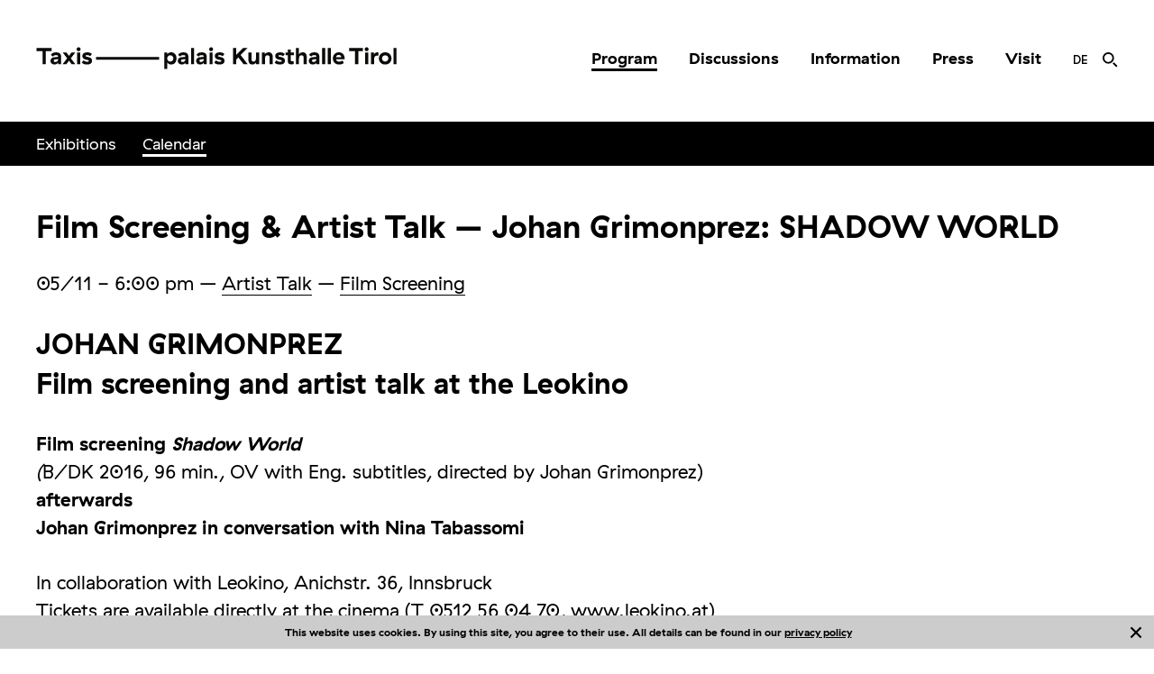

--- FILE ---
content_type: text/html; charset=UTF-8
request_url: https://www.taxispalais.art/en/programm/kalender/filmscreening-und-kuenstlergespraech/
body_size: 4854
content:
<!DOCTYPE html>
<html ulrl=/en/programm/kalender/filmscreening-und-kuenstlergespraech/ lang="en">
	<head>
        <base href="https://www.taxispalais.art/en//" /> 
		<meta charset="UTF-8" />
		<meta http-equiv="X-UA-Compatible" content="IE=edge">	
		<title>Film Screening &amp; Artist Talk - Johan Grimonprez: SHADOW WORLD - Taxispalais</title>
		<meta name="author" content="FlorianMatthias">
		<meta name="viewport" content="width=device-width, initial-scale=1.0">
		<link rel="shortcut icon" type="image/ico" href="https://www.taxispalais.art/wp-content/themes/taxispalais/favicon.png">
		<link rel="apple-touch-icon" type="image/png" href="https://www.taxispalais.art/wp-content/themes/taxispalais/favicon.png">
		<link rel="icon" type="image/png" href="https://www.taxispalais.art/wp-content/themes/taxispalais/favicon.png">
		<meta name='robots' content='index, follow, max-image-preview:large, max-snippet:-1, max-video-preview:-1' />

	<!-- This site is optimized with the Yoast SEO plugin v26.7 - https://yoast.com/wordpress/plugins/seo/ -->
	<link rel="canonical" href="https://www.taxispalais.art/en/programm/kalender/filmscreening-und-kuenstlergespraech/" />
	<meta property="og:locale" content="en_US" />
	<meta property="og:type" content="article" />
	<meta property="og:title" content="Film Screening &amp; Artist Talk - Johan Grimonprez: SHADOW WORLD - Taxispalais" />
	<meta property="og:description" content="Film screening and artist talk with Johan Grimonprez at the Leokino" />
	<meta property="og:url" content="https://www.taxispalais.art/en/programm/kalender/filmscreening-und-kuenstlergespraech/" />
	<meta property="og:site_name" content="Taxispalais" />
	<meta property="article:publisher" content="https://www.facebook.com/taxispalais/" />
	<meta property="article:modified_time" content="2018-04-18T14:36:03+00:00" />
	<meta property="og:image" content="https://www.taxispalais.art/wp-content/uploads/2018/03/01-ronald-reagan_shadow-world_johan-grimonprez_2016_courtesy-ronald-reagan-presidential-library.png" />
	<meta property="og:image:width" content="1832" />
	<meta property="og:image:height" content="1027" />
	<meta property="og:image:type" content="image/png" />
	<meta name="twitter:card" content="summary_large_image" />
	<meta name="twitter:label1" content="Est. reading time" />
	<meta name="twitter:data1" content="1 minute" />
	<script type="application/ld+json" class="yoast-schema-graph">{"@context":"https://schema.org","@graph":[{"@type":"WebPage","@id":"https://www.taxispalais.art/en/programm/kalender/filmscreening-und-kuenstlergespraech/","url":"https://www.taxispalais.art/en/programm/kalender/filmscreening-und-kuenstlergespraech/","name":"Film Screening & Artist Talk - Johan Grimonprez: SHADOW WORLD - Taxispalais","isPartOf":{"@id":"https://www.taxispalais.art/en/#website"},"primaryImageOfPage":{"@id":"https://www.taxispalais.art/en/programm/kalender/filmscreening-und-kuenstlergespraech/#primaryimage"},"image":{"@id":"https://www.taxispalais.art/en/programm/kalender/filmscreening-und-kuenstlergespraech/#primaryimage"},"thumbnailUrl":"https://www.taxispalais.art/wp-content/uploads/2018/03/01-ronald-reagan_shadow-world_johan-grimonprez_2016_courtesy-ronald-reagan-presidential-library.png","datePublished":"2018-03-14T15:18:26+00:00","dateModified":"2018-04-18T14:36:03+00:00","breadcrumb":{"@id":"https://www.taxispalais.art/en/programm/kalender/filmscreening-und-kuenstlergespraech/#breadcrumb"},"inLanguage":"en-US","potentialAction":[{"@type":"ReadAction","target":["https://www.taxispalais.art/en/programm/kalender/filmscreening-und-kuenstlergespraech/"]}]},{"@type":"ImageObject","inLanguage":"en-US","@id":"https://www.taxispalais.art/en/programm/kalender/filmscreening-und-kuenstlergespraech/#primaryimage","url":"https://www.taxispalais.art/wp-content/uploads/2018/03/01-ronald-reagan_shadow-world_johan-grimonprez_2016_courtesy-ronald-reagan-presidential-library.png","contentUrl":"https://www.taxispalais.art/wp-content/uploads/2018/03/01-ronald-reagan_shadow-world_johan-grimonprez_2016_courtesy-ronald-reagan-presidential-library.png","width":1832,"height":1027,"caption":"Johan Grimonprez, SHADOW WORLD, 2016: Ronald Reagan. Courtesy Ronald Reagan presidential library"},{"@type":"BreadcrumbList","@id":"https://www.taxispalais.art/en/programm/kalender/filmscreening-und-kuenstlergespraech/#breadcrumb","itemListElement":[{"@type":"ListItem","position":1,"name":"Home","item":"https://www.taxispalais.art/en/"},{"@type":"ListItem","position":2,"name":"Kalender","item":"https://www.taxispalais.art/en/programm/kalender/"},{"@type":"ListItem","position":3,"name":"Film Screening &#038; Artist Talk &#8211; Johan Grimonprez: SHADOW WORLD"}]},{"@type":"WebSite","@id":"https://www.taxispalais.art/en/#website","url":"https://www.taxispalais.art/en/","name":"Taxispalais","description":"Kunsthalle Tirol","publisher":{"@id":"https://www.taxispalais.art/en/#organization"},"potentialAction":[{"@type":"SearchAction","target":{"@type":"EntryPoint","urlTemplate":"https://www.taxispalais.art/en/?s={search_term_string}"},"query-input":{"@type":"PropertyValueSpecification","valueRequired":true,"valueName":"search_term_string"}}],"inLanguage":"en-US"},{"@type":"Organization","@id":"https://www.taxispalais.art/en/#organization","name":"Taxispalais","url":"https://www.taxispalais.art/en/","logo":{"@type":"ImageObject","inLanguage":"en-US","@id":"https://www.taxispalais.art/en/#/schema/logo/image/","url":"https://www.taxispalais.art/wp-content/uploads/2017/09/taxispalais.svg","contentUrl":"https://www.taxispalais.art/wp-content/uploads/2017/09/taxispalais.svg","width":1,"height":1,"caption":"Taxispalais"},"image":{"@id":"https://www.taxispalais.art/en/#/schema/logo/image/"},"sameAs":["https://www.facebook.com/taxispalais/"]}]}</script>
	<!-- / Yoast SEO plugin. -->


<link rel="alternate" type="application/rss+xml" title="Taxispalais &raquo; Feed" href="https://www.taxispalais.art/en/feed/" />
<link rel="alternate" type="application/rss+xml" title="Taxispalais &raquo; Comments Feed" href="https://www.taxispalais.art/en/comments/feed/" />
<link rel="alternate" title="oEmbed (JSON)" type="application/json+oembed" href="https://www.taxispalais.art/en/wp-json/oembed/1.0/embed?url=https%3A%2F%2Fwww.taxispalais.art%2Fen%2Fprogramm%2Fkalender%2Ffilmscreening-und-kuenstlergespraech%2F" />
<link rel="alternate" title="oEmbed (XML)" type="text/xml+oembed" href="https://www.taxispalais.art/en/wp-json/oembed/1.0/embed?url=https%3A%2F%2Fwww.taxispalais.art%2Fen%2Fprogramm%2Fkalender%2Ffilmscreening-und-kuenstlergespraech%2F&#038;format=xml" />
<style id='wp-img-auto-sizes-contain-inline-css' type='text/css'>
img:is([sizes=auto i],[sizes^="auto," i]){contain-intrinsic-size:3000px 1500px}
/*# sourceURL=wp-img-auto-sizes-contain-inline-css */
</style>
<link rel='stylesheet' id='wp-block-library-css' href='https://www.taxispalais.art/wp-includes/css/dist/block-library/style.min.css?ver=6.9' type='text/css' media='all' />
<style id='global-styles-inline-css' type='text/css'>
:root{--wp--preset--aspect-ratio--square: 1;--wp--preset--aspect-ratio--4-3: 4/3;--wp--preset--aspect-ratio--3-4: 3/4;--wp--preset--aspect-ratio--3-2: 3/2;--wp--preset--aspect-ratio--2-3: 2/3;--wp--preset--aspect-ratio--16-9: 16/9;--wp--preset--aspect-ratio--9-16: 9/16;--wp--preset--color--black: #000000;--wp--preset--color--cyan-bluish-gray: #abb8c3;--wp--preset--color--white: #ffffff;--wp--preset--color--pale-pink: #f78da7;--wp--preset--color--vivid-red: #cf2e2e;--wp--preset--color--luminous-vivid-orange: #ff6900;--wp--preset--color--luminous-vivid-amber: #fcb900;--wp--preset--color--light-green-cyan: #7bdcb5;--wp--preset--color--vivid-green-cyan: #00d084;--wp--preset--color--pale-cyan-blue: #8ed1fc;--wp--preset--color--vivid-cyan-blue: #0693e3;--wp--preset--color--vivid-purple: #9b51e0;--wp--preset--gradient--vivid-cyan-blue-to-vivid-purple: linear-gradient(135deg,rgb(6,147,227) 0%,rgb(155,81,224) 100%);--wp--preset--gradient--light-green-cyan-to-vivid-green-cyan: linear-gradient(135deg,rgb(122,220,180) 0%,rgb(0,208,130) 100%);--wp--preset--gradient--luminous-vivid-amber-to-luminous-vivid-orange: linear-gradient(135deg,rgb(252,185,0) 0%,rgb(255,105,0) 100%);--wp--preset--gradient--luminous-vivid-orange-to-vivid-red: linear-gradient(135deg,rgb(255,105,0) 0%,rgb(207,46,46) 100%);--wp--preset--gradient--very-light-gray-to-cyan-bluish-gray: linear-gradient(135deg,rgb(238,238,238) 0%,rgb(169,184,195) 100%);--wp--preset--gradient--cool-to-warm-spectrum: linear-gradient(135deg,rgb(74,234,220) 0%,rgb(151,120,209) 20%,rgb(207,42,186) 40%,rgb(238,44,130) 60%,rgb(251,105,98) 80%,rgb(254,248,76) 100%);--wp--preset--gradient--blush-light-purple: linear-gradient(135deg,rgb(255,206,236) 0%,rgb(152,150,240) 100%);--wp--preset--gradient--blush-bordeaux: linear-gradient(135deg,rgb(254,205,165) 0%,rgb(254,45,45) 50%,rgb(107,0,62) 100%);--wp--preset--gradient--luminous-dusk: linear-gradient(135deg,rgb(255,203,112) 0%,rgb(199,81,192) 50%,rgb(65,88,208) 100%);--wp--preset--gradient--pale-ocean: linear-gradient(135deg,rgb(255,245,203) 0%,rgb(182,227,212) 50%,rgb(51,167,181) 100%);--wp--preset--gradient--electric-grass: linear-gradient(135deg,rgb(202,248,128) 0%,rgb(113,206,126) 100%);--wp--preset--gradient--midnight: linear-gradient(135deg,rgb(2,3,129) 0%,rgb(40,116,252) 100%);--wp--preset--font-size--small: 13px;--wp--preset--font-size--medium: 20px;--wp--preset--font-size--large: 36px;--wp--preset--font-size--x-large: 42px;--wp--preset--spacing--20: 0.44rem;--wp--preset--spacing--30: 0.67rem;--wp--preset--spacing--40: 1rem;--wp--preset--spacing--50: 1.5rem;--wp--preset--spacing--60: 2.25rem;--wp--preset--spacing--70: 3.38rem;--wp--preset--spacing--80: 5.06rem;--wp--preset--shadow--natural: 6px 6px 9px rgba(0, 0, 0, 0.2);--wp--preset--shadow--deep: 12px 12px 50px rgba(0, 0, 0, 0.4);--wp--preset--shadow--sharp: 6px 6px 0px rgba(0, 0, 0, 0.2);--wp--preset--shadow--outlined: 6px 6px 0px -3px rgb(255, 255, 255), 6px 6px rgb(0, 0, 0);--wp--preset--shadow--crisp: 6px 6px 0px rgb(0, 0, 0);}:where(.is-layout-flex){gap: 0.5em;}:where(.is-layout-grid){gap: 0.5em;}body .is-layout-flex{display: flex;}.is-layout-flex{flex-wrap: wrap;align-items: center;}.is-layout-flex > :is(*, div){margin: 0;}body .is-layout-grid{display: grid;}.is-layout-grid > :is(*, div){margin: 0;}:where(.wp-block-columns.is-layout-flex){gap: 2em;}:where(.wp-block-columns.is-layout-grid){gap: 2em;}:where(.wp-block-post-template.is-layout-flex){gap: 1.25em;}:where(.wp-block-post-template.is-layout-grid){gap: 1.25em;}.has-black-color{color: var(--wp--preset--color--black) !important;}.has-cyan-bluish-gray-color{color: var(--wp--preset--color--cyan-bluish-gray) !important;}.has-white-color{color: var(--wp--preset--color--white) !important;}.has-pale-pink-color{color: var(--wp--preset--color--pale-pink) !important;}.has-vivid-red-color{color: var(--wp--preset--color--vivid-red) !important;}.has-luminous-vivid-orange-color{color: var(--wp--preset--color--luminous-vivid-orange) !important;}.has-luminous-vivid-amber-color{color: var(--wp--preset--color--luminous-vivid-amber) !important;}.has-light-green-cyan-color{color: var(--wp--preset--color--light-green-cyan) !important;}.has-vivid-green-cyan-color{color: var(--wp--preset--color--vivid-green-cyan) !important;}.has-pale-cyan-blue-color{color: var(--wp--preset--color--pale-cyan-blue) !important;}.has-vivid-cyan-blue-color{color: var(--wp--preset--color--vivid-cyan-blue) !important;}.has-vivid-purple-color{color: var(--wp--preset--color--vivid-purple) !important;}.has-black-background-color{background-color: var(--wp--preset--color--black) !important;}.has-cyan-bluish-gray-background-color{background-color: var(--wp--preset--color--cyan-bluish-gray) !important;}.has-white-background-color{background-color: var(--wp--preset--color--white) !important;}.has-pale-pink-background-color{background-color: var(--wp--preset--color--pale-pink) !important;}.has-vivid-red-background-color{background-color: var(--wp--preset--color--vivid-red) !important;}.has-luminous-vivid-orange-background-color{background-color: var(--wp--preset--color--luminous-vivid-orange) !important;}.has-luminous-vivid-amber-background-color{background-color: var(--wp--preset--color--luminous-vivid-amber) !important;}.has-light-green-cyan-background-color{background-color: var(--wp--preset--color--light-green-cyan) !important;}.has-vivid-green-cyan-background-color{background-color: var(--wp--preset--color--vivid-green-cyan) !important;}.has-pale-cyan-blue-background-color{background-color: var(--wp--preset--color--pale-cyan-blue) !important;}.has-vivid-cyan-blue-background-color{background-color: var(--wp--preset--color--vivid-cyan-blue) !important;}.has-vivid-purple-background-color{background-color: var(--wp--preset--color--vivid-purple) !important;}.has-black-border-color{border-color: var(--wp--preset--color--black) !important;}.has-cyan-bluish-gray-border-color{border-color: var(--wp--preset--color--cyan-bluish-gray) !important;}.has-white-border-color{border-color: var(--wp--preset--color--white) !important;}.has-pale-pink-border-color{border-color: var(--wp--preset--color--pale-pink) !important;}.has-vivid-red-border-color{border-color: var(--wp--preset--color--vivid-red) !important;}.has-luminous-vivid-orange-border-color{border-color: var(--wp--preset--color--luminous-vivid-orange) !important;}.has-luminous-vivid-amber-border-color{border-color: var(--wp--preset--color--luminous-vivid-amber) !important;}.has-light-green-cyan-border-color{border-color: var(--wp--preset--color--light-green-cyan) !important;}.has-vivid-green-cyan-border-color{border-color: var(--wp--preset--color--vivid-green-cyan) !important;}.has-pale-cyan-blue-border-color{border-color: var(--wp--preset--color--pale-cyan-blue) !important;}.has-vivid-cyan-blue-border-color{border-color: var(--wp--preset--color--vivid-cyan-blue) !important;}.has-vivid-purple-border-color{border-color: var(--wp--preset--color--vivid-purple) !important;}.has-vivid-cyan-blue-to-vivid-purple-gradient-background{background: var(--wp--preset--gradient--vivid-cyan-blue-to-vivid-purple) !important;}.has-light-green-cyan-to-vivid-green-cyan-gradient-background{background: var(--wp--preset--gradient--light-green-cyan-to-vivid-green-cyan) !important;}.has-luminous-vivid-amber-to-luminous-vivid-orange-gradient-background{background: var(--wp--preset--gradient--luminous-vivid-amber-to-luminous-vivid-orange) !important;}.has-luminous-vivid-orange-to-vivid-red-gradient-background{background: var(--wp--preset--gradient--luminous-vivid-orange-to-vivid-red) !important;}.has-very-light-gray-to-cyan-bluish-gray-gradient-background{background: var(--wp--preset--gradient--very-light-gray-to-cyan-bluish-gray) !important;}.has-cool-to-warm-spectrum-gradient-background{background: var(--wp--preset--gradient--cool-to-warm-spectrum) !important;}.has-blush-light-purple-gradient-background{background: var(--wp--preset--gradient--blush-light-purple) !important;}.has-blush-bordeaux-gradient-background{background: var(--wp--preset--gradient--blush-bordeaux) !important;}.has-luminous-dusk-gradient-background{background: var(--wp--preset--gradient--luminous-dusk) !important;}.has-pale-ocean-gradient-background{background: var(--wp--preset--gradient--pale-ocean) !important;}.has-electric-grass-gradient-background{background: var(--wp--preset--gradient--electric-grass) !important;}.has-midnight-gradient-background{background: var(--wp--preset--gradient--midnight) !important;}.has-small-font-size{font-size: var(--wp--preset--font-size--small) !important;}.has-medium-font-size{font-size: var(--wp--preset--font-size--medium) !important;}.has-large-font-size{font-size: var(--wp--preset--font-size--large) !important;}.has-x-large-font-size{font-size: var(--wp--preset--font-size--x-large) !important;}
/*# sourceURL=global-styles-inline-css */
</style>

<style id='classic-theme-styles-inline-css' type='text/css'>
/*! This file is auto-generated */
.wp-block-button__link{color:#fff;background-color:#32373c;border-radius:9999px;box-shadow:none;text-decoration:none;padding:calc(.667em + 2px) calc(1.333em + 2px);font-size:1.125em}.wp-block-file__button{background:#32373c;color:#fff;text-decoration:none}
/*# sourceURL=/wp-includes/css/classic-themes.min.css */
</style>
<link rel='stylesheet' id='wpml-legacy-dropdown-0-css' href='https://www.taxispalais.art/wp-content/plugins/sitepress-multilingual-cms/templates/language-switchers/legacy-dropdown/style.min.css?ver=1' type='text/css' media='all' />
<style id='wpml-legacy-dropdown-0-inline-css' type='text/css'>
.wpml-ls-statics-shortcode_actions{background-color:#eeeeee;}.wpml-ls-statics-shortcode_actions, .wpml-ls-statics-shortcode_actions .wpml-ls-sub-menu, .wpml-ls-statics-shortcode_actions a {border-color:#cdcdcd;}.wpml-ls-statics-shortcode_actions a, .wpml-ls-statics-shortcode_actions .wpml-ls-sub-menu a, .wpml-ls-statics-shortcode_actions .wpml-ls-sub-menu a:link, .wpml-ls-statics-shortcode_actions li:not(.wpml-ls-current-language) .wpml-ls-link, .wpml-ls-statics-shortcode_actions li:not(.wpml-ls-current-language) .wpml-ls-link:link {color:#444444;background-color:#ffffff;}.wpml-ls-statics-shortcode_actions .wpml-ls-sub-menu a:hover,.wpml-ls-statics-shortcode_actions .wpml-ls-sub-menu a:focus, .wpml-ls-statics-shortcode_actions .wpml-ls-sub-menu a:link:hover, .wpml-ls-statics-shortcode_actions .wpml-ls-sub-menu a:link:focus {color:#000000;background-color:#eeeeee;}.wpml-ls-statics-shortcode_actions .wpml-ls-current-language > a {color:#444444;background-color:#ffffff;}.wpml-ls-statics-shortcode_actions .wpml-ls-current-language:hover>a, .wpml-ls-statics-shortcode_actions .wpml-ls-current-language>a:focus {color:#000000;background-color:#eeeeee;}
/*# sourceURL=wpml-legacy-dropdown-0-inline-css */
</style>
<script type="text/javascript" src="https://www.taxispalais.art/wp-content/plugins/sitepress-multilingual-cms/templates/language-switchers/legacy-dropdown/script.min.js?ver=1" id="wpml-legacy-dropdown-0-js"></script>
<script type="text/javascript" id="jquery-core-js-extra">
/* <![CDATA[ */
var appInfo = {"jsonPath":"wp-json","themePath":"https://www.taxispalais.art/wp-content/themes/taxispalais/","ajaxPath":"https://www.taxispalais.art/wp-admin/admin-ajax.php","nonce":"4015724dc9","is_admin":""};
//# sourceURL=jquery-core-js-extra
/* ]]> */
</script>
<script type="text/javascript" src="https://www.taxispalais.art/wp-includes/js/jquery/jquery.min.js?ver=3.7.1" id="jquery-core-js"></script>
<script type="text/javascript" src="https://www.taxispalais.art/wp-includes/js/jquery/jquery-migrate.min.js?ver=3.4.1&#039; defer data-script=&#039;" id="jquery-migrate-js"></script>
<link rel="https://api.w.org/" href="https://www.taxispalais.art/en/wp-json/" /><link rel="alternate" title="JSON" type="application/json" href="https://www.taxispalais.art/en/wp-json/wp/v2/kalender/1771" /><link rel="EditURI" type="application/rsd+xml" title="RSD" href="https://www.taxispalais.art/xmlrpc.php?rsd" />
<meta name="generator" content="WordPress 6.9" />
<link rel='shortlink' href='https://www.taxispalais.art/en/?p=1771' />
<meta name="generator" content="WPML ver:4.8.6 stt:1,3;" />
		<!--[if lt IE 9]>
			<script src="//html5shiv.googlecode.com/svn/trunk/html5.js"></script>
		<![endif]-->	
		<style>body{visibility:hidden;}</style>
	</head>
	<body>
	<noscript id="deferred-styles">
      <link rel="stylesheet" type="text/css" href="https://www.taxispalais.art/wp-content/themes/taxispalais/react-taxispalais/build/static/css/main.e92154d0.css"/>
    </noscript>
    <script>
      var loadDeferredStyles = function() {
        var addStylesNode = document.getElementById("deferred-styles");
        var replacement = document.createElement("div");
        replacement.innerHTML = addStylesNode.textContent;
        document.body.appendChild(replacement)
        addStylesNode.parentElement.removeChild(addStylesNode);
		setTimeout(function(){
			document.getElementsByTagName('body')[0].style.visibility='visible';
		},50); 	
      };
      var raf = requestAnimationFrame || mozRequestAnimationFrame ||
          webkitRequestAnimationFrame || msRequestAnimationFrame;
      if (raf) raf(function() { window.setTimeout(loadDeferredStyles, 0); });
      else window.addEventListener('load', loadDeferredStyles);
    </script>
	<head><link href="/wp-content/themes/taxispalais/react-taxispalais/build/static/css/main.e92154d0.css" rel="stylesheet"></head><meta name="viewport" content="width=device-width,initial-scale=1"><body><noscript>You need to enable JavaScript to run this app.</noscript><div id="root"></div><script type="text/javascript" src="/wp-content/themes/taxispalais/react-taxispalais/build/static/js/main.2055bc6e.js"></script></body>	<script type="speculationrules">
{"prefetch":[{"source":"document","where":{"and":[{"href_matches":"/en/*"},{"not":{"href_matches":["/wp-*.php","/wp-admin/*","/wp-content/uploads/*","/wp-content/*","/wp-content/plugins/*","/wp-content/themes/taxispalais/*","/en/*\\?(.+)"]}},{"not":{"selector_matches":"a[rel~=\"nofollow\"]"}},{"not":{"selector_matches":".no-prefetch, .no-prefetch a"}}]},"eagerness":"conservative"}]}
</script>
	</body>
</html>

--- FILE ---
content_type: image/svg+xml
request_url: https://www.taxispalais.art/wp-content/themes/taxispalais/react-taxispalais/build/static/media/close.71e6db29.svg
body_size: 265
content:
<svg xmlns="http://www.w3.org/2000/svg" width="66" height="66" viewBox="0 0 66 66">
    <g fill="#000" fill-rule="evenodd" stroke="#000" stroke-linecap="square" stroke-width="7" transform="translate(17 17)">
        <path d="M32 0L0 32M32 32L0 0"/>
    </g>
</svg>


--- FILE ---
content_type: image/svg+xml
request_url: https://www.taxispalais.art/wp-content/themes/taxispalais/react-taxispalais/build/static/media/expand-icon-white.dea03f21.svg
body_size: 205
content:
<svg xmlns="http://www.w3.org/2000/svg" width="12" height="12" viewBox="0 0 12 12">
    <path fill="#FFF" fill-rule="evenodd" d="M5.128 12V6.872H0V5.118h5.128V0h1.754v5.118H12v1.754H6.882V12z"/>
</svg>
